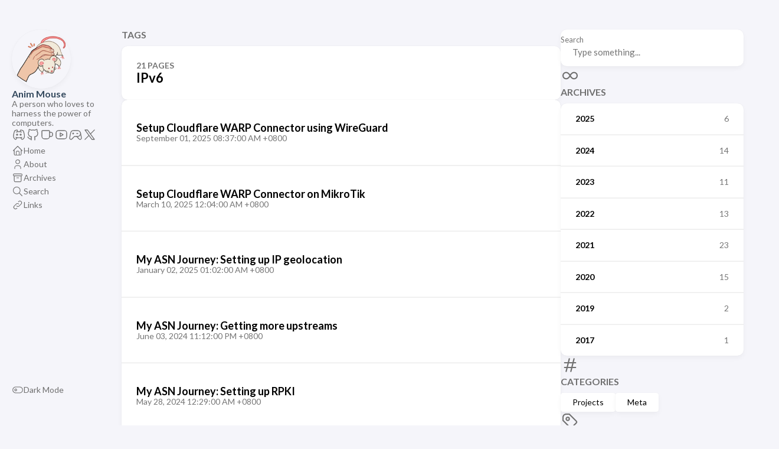

--- FILE ---
content_type: text/html; charset=utf-8
request_url: https://www.animmouse.com/tags/ipv6/
body_size: 4376
content:
<!doctype html><html lang=en-us dir=ltr><head><meta charset=utf-8><meta name=viewport content='width=device-width,initial-scale=1'><meta name=description content="A person who loves to harness the power of computers."><title>Tag: IPv6 - Anim Mouse</title><link rel=canonical href=https://www.animmouse.com/tags/ipv6/><link rel=stylesheet href=/scss/style.min.833d6eed45de56f48306bf57268d5b8cdfc8a60e8e7bdc99810464fcd033f7c6.css><meta property='og:title' content="Tag: IPv6 - Anim Mouse"><meta property='og:description' content="A person who loves to harness the power of computers."><meta property='og:url' content='https://www.animmouse.com/tags/ipv6/'><meta property='og:site_name' content='Anim Mouse'><meta property='og:type' content='website'><meta property='og:updated_time' content=' 2025-10-21T03:44:00+08:00 '><meta name=twitter:site content="@Anim_Mouse"><meta name=twitter:creator content="@Anim_Mouse"><meta name=twitter:title content="Tag: IPv6 - Anim Mouse"><meta name=twitter:description content="A person who loves to harness the power of computers."><link rel=alternate type=application/rss+xml href=https://www.animmouse.com/tags/ipv6/index.xml><link rel="shortcut icon" href=/favicon.ico><link rel=apple-touch-icon sizes=180x180 href=/apple-touch-icon.png><link rel=icon type=image/png sizes=32x32 href=/favicon-32x32.png><link rel=icon type=image/png sizes=16x16 href=/favicon-16x16.png><link rel=manifest href=/site.webmanifest><link rel=mask-icon href=/safari-pinned-tab.svg color=#5bbad5><meta name=msapplication-TileColor content="#603cba"><meta name=theme-color content="#603cba"><script data-ad-client=ca-pub-9854449730571448 async src=https://pagead2.googlesyndication.com/pagead/js/adsbygoogle.js></script></head><body><script>(function(){const e="StackColorScheme";localStorage.getItem(e)||localStorage.setItem(e,"auto")})()</script><script>(function(){const t="StackColorScheme",e=localStorage.getItem(t),n=window.matchMedia("(prefers-color-scheme: dark)").matches===!0;e=="dark"||e==="auto"&&n?document.documentElement.dataset.scheme="dark":document.documentElement.dataset.scheme="light"})()</script><div class="container main-container flex on-phone--column extended"><aside class="sidebar left-sidebar sticky"><button class="hamburger hamburger--spin" type=button id=toggle-menu aria-label="Toggle Menu">
<span class=hamburger-box><span class=hamburger-inner></span></span></button><header><figure class=site-avatar><a href=/><img src=/img/animmouse_hu_5e303445ed6d4587.png width=300 height=300 class=site-logo loading=lazy alt=Avatar></a></figure><div class=site-meta><h1 class=site-name><a href=/>Anim Mouse</a></h1><h2 class=site-description>A person who loves to harness the power of computers.</h2></div></header><ol class=menu-social><li><a href=https://discord.gg/XJwgb339Gk target=_blank title="Discord Server" rel=me><svg class="icon icon-tabler icon-tabler-brand-discord" width="44" height="44" viewBox="0 0 24 24" stroke-width="1.5" stroke="#2c3e50" fill="none" stroke-linecap="round" stroke-linejoin="round"><path stroke="none" d="M0 0h24v24H0z" fill="none"/><circle cx="9" cy="12" r="1"/><circle cx="15" cy="12" r="1"/><path d="M7.5 7.5c3.5-1 5.5-1 9 0"/><path d="M7 16.5c3.5 1 6.5 1 10 0"/><path d="M15.5 17c0 1 1.5 3 2 3 1.5.0 2.833-1.667 3.5-3 .667-1.667.5-5.833-1.5-11.5-1.457-1.015-3-1.34-4.5-1.5l-1 2.5"/><path d="M8.5 17c0 1-1.356 3-1.832 3-1.429.0-2.698-1.667-3.333-3-.635-1.667-.476-5.833 1.428-11.5C6.151 4.485 7.545 4.16 9 4l1 2.5"/></svg></a></li><li><a href=https://github.com/AnimMouse target=_blank title=GitHub rel=me><svg class="icon icon-tabler icon-tabler-brand-github" width="24" height="24" viewBox="0 0 24 24" stroke-width="2" stroke="currentColor" fill="none" stroke-linecap="round" stroke-linejoin="round"><path stroke="none" d="M0 0h24v24H0z" fill="none"/><path d="M9 19c-4.3 1.4-4.3-2.5-6-3m12 5v-3.5c0-1 .1-1.4-.5-2 2.8-.3 5.5-1.4 5.5-6a4.6 4.6.0 00-1.3-3.2 4.2 4.2.0 00-.1-3.2s-1.1-.3-3.5 1.3a12.3 12.3.0 00-6.2.0C6.5 2.8 5.4 3.1 5.4 3.1a4.2 4.2.0 00-.1 3.2A4.6 4.6.0 004 9.5c0 4.6 2.7 5.7 5.5 6-.6.6-.6 1.2-.5 2V21"/></svg></a></li><li><a href=https://ko-fi.com/animmouse target=_blank title=Ko-fi rel=me><svg class="icon icon-tabler icon-tabler-mug" width="44" height="44" viewBox="0 0 24 24" stroke-width="1.5" stroke="#2c3e50" fill="none" stroke-linecap="round" stroke-linejoin="round"><path stroke="none" d="M0 0h24v24H0z" fill="none"/><path d="M4.083 5h10.834A1.08 1.08.0 0116 6.077v8.615C16 17.072 14.06 19 11.667 19H7.333C4.94 19 3 17.071 3 14.692V6.077A1.08 1.08.0 014.083 5"/><path d="M16 8h2.5c1.38.0 2.5 1.045 2.5 2.333v2.334C21 13.955 19.88 15 18.5 15H16"/></svg></a></li><li><a href=https://www.youtube.com/@AnimMouse target=_blank title=YouTube rel=me><svg class="icon icon-tabler icon-tabler-brand-youtube" width="44" height="44" viewBox="0 0 24 24" stroke-width="1.5" stroke="#2c3e50" fill="none" stroke-linecap="round" stroke-linejoin="round"><path stroke="none" d="M0 0h24v24H0z" fill="none"/><rect x="3" y="5" width="18" height="14" rx="4"/><path d="M10 9l5 3-5 3z"/></svg></a></li><li><a href=https://www.youtube.com/@AnimsGamingMouse target=_blank title="YouTube Gaming" rel=me><svg width="24" height="24" viewBox="0 0 24 24" fill="none" stroke="currentColor" stroke-width="2" stroke-linecap="round" stroke-linejoin="round" class="icon icon-tabler icons-tabler-outline icon-tabler-device-gamepad-2"><path stroke="none" d="M0 0h24v24H0z" fill="none"/><path d="M12 5h3.5a5 5 0 010 10H10l-4.015 4.227a2.3 2.3.0 01-3.923-2.035l1.634-8.173A5 5 0 018.6 5H12z"/><path d="M14 15l4.07 4.284a2.3 2.3.0 003.925-2.023l-1.6-8.232"/><path d="M8 9v2"/><path d="M7 10h2"/><path d="M14 10h2"/></svg></a></li><li><a href=https://twitter.com/Anim_Mouse target=_blank title="𝕏 (Twitter)" rel=me><svg width="24" height="24" viewBox="0 0 24 24" fill="none" stroke="currentColor" stroke-width="2" stroke-linecap="round" stroke-linejoin="round" class="icon icon-tabler icons-tabler-outline icon-tabler-brand-x"><path stroke="none" d="M0 0h24v24H0z" fill="none"/><path d="M4 4l11.733 16H20L8.267 4z"/><path d="M4 20l6.768-6.768m2.46-2.46L20 4"/></svg></a></li></ol><ol class=menu id=main-menu><li><a href=/><svg class="icon icon-tabler icon-tabler-home" width="24" height="24" viewBox="0 0 24 24" stroke-width="2" stroke="currentColor" fill="none" stroke-linecap="round" stroke-linejoin="round"><path stroke="none" d="M0 0h24v24H0z"/><polyline points="5 12 3 12 12 3 21 12 19 12"/><path d="M5 12v7a2 2 0 002 2h10a2 2 0 002-2v-7"/><path d="M9 21v-6a2 2 0 012-2h2a2 2 0 012 2v6"/></svg>
<span>Home</span></a></li><li><a href=/about/><svg class="icon icon-tabler icon-tabler-user" width="24" height="24" viewBox="0 0 24 24" stroke-width="2" stroke="currentColor" fill="none" stroke-linecap="round" stroke-linejoin="round"><path stroke="none" d="M0 0h24v24H0z"/><circle cx="12" cy="7" r="4"/><path d="M6 21v-2a4 4 0 014-4h4a4 4 0 014 4v2"/></svg>
<span>About</span></a></li><li><a href=/archives/><svg class="icon icon-tabler icon-tabler-archive" width="24" height="24" viewBox="0 0 24 24" stroke-width="2" stroke="currentColor" fill="none" stroke-linecap="round" stroke-linejoin="round"><path stroke="none" d="M0 0h24v24H0z"/><rect x="3" y="4" width="18" height="4" rx="2"/><path d="M5 8v10a2 2 0 002 2h10a2 2 0 002-2V8"/><line x1="10" y1="12" x2="14" y2="12"/></svg>
<span>Archives</span></a></li><li><a href=/search/><svg class="icon icon-tabler icon-tabler-search" width="24" height="24" viewBox="0 0 24 24" stroke-width="2" stroke="currentColor" fill="none" stroke-linecap="round" stroke-linejoin="round"><path stroke="none" d="M0 0h24v24H0z"/><circle cx="10" cy="10" r="7"/><line x1="21" y1="21" x2="15" y2="15"/></svg>
<span>Search</span></a></li><li><a href=/links/><svg class="icon icon-tabler icon-tabler-link" width="24" height="24" viewBox="0 0 24 24" stroke-width="2" stroke="currentColor" fill="none" stroke-linecap="round" stroke-linejoin="round"><path stroke="none" d="M0 0h24v24H0z"/><path d="M10 14a3.5 3.5.0 005 0l4-4a3.5 3.5.0 00-5-5l-.5.5"/><path d="M14 10a3.5 3.5.0 00-5 0l-4 4a3.5 3.5.0 005 5l.5-.5"/></svg>
<span>Links</span></a></li><li class=menu-bottom-section><ol class=menu><li id=dark-mode-toggle><svg class="icon icon-tabler icon-tabler-toggle-left" width="24" height="24" viewBox="0 0 24 24" stroke-width="2" stroke="currentColor" fill="none" stroke-linecap="round" stroke-linejoin="round"><path stroke="none" d="M0 0h24v24H0z"/><circle cx="8" cy="12" r="2"/><rect x="2" y="6" width="20" height="12" rx="6"/></svg>
<svg class="icon icon-tabler icon-tabler-toggle-right" width="24" height="24" viewBox="0 0 24 24" stroke-width="2" stroke="currentColor" fill="none" stroke-linecap="round" stroke-linejoin="round"><path stroke="none" d="M0 0h24v24H0z"/><circle cx="16" cy="12" r="2"/><rect x="2" y="6" width="20" height="12" rx="6"/></svg>
<span>Dark Mode</span></li></ol></li></ol></aside><aside class="sidebar right-sidebar sticky"><form action=/search/ class="search-form widget"><p><label>Search</label>
<input name=keyword required placeholder="Type something...">
<button title=Search>
<svg class="icon icon-tabler icon-tabler-search" width="24" height="24" viewBox="0 0 24 24" stroke-width="2" stroke="currentColor" fill="none" stroke-linecap="round" stroke-linejoin="round"><path stroke="none" d="M0 0h24v24H0z"/><circle cx="10" cy="10" r="7"/><line x1="21" y1="21" x2="15" y2="15"/></svg></button></p></form><section class="widget archives"><div class=widget-icon><svg class="icon icon-tabler icon-tabler-infinity" width="24" height="24" viewBox="0 0 24 24" stroke-width="2" stroke="currentColor" fill="none" stroke-linecap="round" stroke-linejoin="round"><path stroke="none" d="M0 0h24v24H0z"/><path d="M9.828 9.172a4 4 0 100 5.656A10 10 0 0012 12a10 10 0 012.172-2.828 4 4 0 110 5.656A10 10 0 0112 12 10 10 0 009.828 9.172"/></svg></div><h2 class="widget-title section-title">Archives</h2><div class=widget-archive--list><div class=archives-year><a href=/archives/#2025><span class=year>2025</span>
<span class=count>6</span></a></div><div class=archives-year><a href=/archives/#2024><span class=year>2024</span>
<span class=count>14</span></a></div><div class=archives-year><a href=/archives/#2023><span class=year>2023</span>
<span class=count>11</span></a></div><div class=archives-year><a href=/archives/#2022><span class=year>2022</span>
<span class=count>13</span></a></div><div class=archives-year><a href=/archives/#2021><span class=year>2021</span>
<span class=count>23</span></a></div><div class=archives-year><a href=/archives/#2020><span class=year>2020</span>
<span class=count>15</span></a></div><div class=archives-year><a href=/archives/#2019><span class=year>2019</span>
<span class=count>2</span></a></div><div class=archives-year><a href=/archives/#2017><span class=year>2017</span>
<span class=count>1</span></a></div></div></section><section class="widget tagCloud"><div class=widget-icon><svg class="icon icon-tabler icon-tabler-hash" width="24" height="24" viewBox="0 0 24 24" stroke-width="2" stroke="currentColor" fill="none" stroke-linecap="round" stroke-linejoin="round"><path stroke="none" d="M0 0h24v24H0z"/><line x1="5" y1="9" x2="19" y2="9"/><line x1="5" y1="15" x2="19" y2="15"/><line x1="11" y1="4" x2="7" y2="20"/><line x1="17" y1="4" x2="13" y2="20"/></svg></div><h2 class="widget-title section-title">Categories</h2><div class=tagCloud-tags><a href=/categories/projects/ class=font_size_8>Projects
</a><a href=/categories/meta/ class=font_size_6>Meta</a></div></section><section class="widget tagCloud"><div class=widget-icon><svg class="icon icon-tabler icon-tabler-tag" width="24" height="24" viewBox="0 0 24 24" stroke-width="2" stroke="currentColor" fill="none" stroke-linecap="round" stroke-linejoin="round"><path stroke="none" d="M0 0h24v24H0z"/><path d="M11 3l9 9a1.5 1.5.0 010 2l-6 6a1.5 1.5.0 01-2 0L3 11V7a4 4 0 014-4h4"/><circle cx="9" cy="9" r="2"/></svg></div><h2 class="widget-title section-title">Tags</h2><div class=tagCloud-tags><a href=/tags/tutorials/>Tutorials
</a><a href=/tags/ipv6/>IPv6
</a><a href=/tags/windows/>Windows
</a><a href=/tags/downloads/>Downloads
</a><a href=/tags/linux/>Linux
</a><a href=/tags/asn/>ASN
</a><a href=/tags/torrent/>Torrent
</a><a href=/tags/ubuntu/>Ubuntu
</a><a href=/tags/essay/>Essay
</a><a href=/tags/mikrotik/>MikroTik
</a><a href=/tags/routeros/>RouterOS
</a><a href=/tags/vps/>VPS
</a><a href=/tags/wireguard/>WireGuard
</a><a href=/tags/windows-ltsc/>Windows LTSC
</a><a href=/tags/cloudflare/>Cloudflare
</a><a href=/tags/microsoft-office/>Microsoft Office
</a><a href=/tags/sysadmin/>Sysadmin
</a><a href=/tags/bgp/>BGP
</a><a href=/tags/raspberry-pi/>Raspberry Pi
</a><a href=/tags/dns/>DNS</a></div></section></aside><main class="main full-width"><header><h3 class=section-title>Tags</h3><div class=section-card><div class=section-details><h3 class=section-count>21 pages</h3><h1 class=section-term>IPv6</h1></div></div></header><section class=article-list--compact><article><a href=/p/setup-cloudflare-warp-connector-using-wireguard/><div class=article-details><h2 class=article-title>Setup Cloudflare WARP Connector using WireGuard</h2><footer class=article-time><time datetime=2025-09-01T08:37:00+08:00>September 01, 2025 08:37:00 AM +0800</time></footer></div></a></article><article><a href=/p/setup-cloudflare-warp-connector-on-mikrotik/><div class=article-details><h2 class=article-title>Setup Cloudflare WARP Connector on MikroTik</h2><footer class=article-time><time datetime=2025-03-10T00:04:00+08:00>March 10, 2025 12:04:00 AM +0800</time></footer></div></a></article><article><a href=/p/my-asn-journey-setting-up-ip-geolocation/><div class=article-details><h2 class=article-title>My ASN Journey: Setting up IP geolocation</h2><footer class=article-time><time datetime=2025-01-02T01:02:00+08:00>January 02, 2025 01:02:00 AM +0800</time></footer></div></a></article><article><a href=/p/my-asn-journey-getting-more-upstreams/><div class=article-details><h2 class=article-title>My ASN Journey: Getting more upstreams</h2><footer class=article-time><time datetime=2024-06-03T23:12:00+08:00>June 03, 2024 11:12:00 PM +0800</time></footer></div></a></article><article><a href=/p/my-asn-journey-setting-up-rpki/><div class=article-details><h2 class=article-title>My ASN Journey: Setting up RPKI</h2><footer class=article-time><time datetime=2024-05-28T00:29:00+08:00>May 28, 2024 12:29:00 AM +0800</time></footer></div></a></article><article><a href=/p/my-asn-journey-joining-an-internet-exchange/><div class=article-details><h2 class=article-title>My ASN Journey: Joining an Internet Exchange</h2><footer class=article-time><time datetime=2024-05-19T21:14:00+08:00>May 19, 2024 09:14:00 PM +0800</time></footer></div></a></article><article><a href=/p/my-asn-journey-bring-home-the-ipv6-via-wireguard/><div class=article-details><h2 class=article-title>My ASN Journey: Bring home the IPv6 via WireGuard</h2><footer class=article-time><time datetime=2024-04-29T19:17:00+08:00>April 29, 2024 07:17:00 PM +0800</time></footer></div></a></article><article><a href=/p/my-asn-journey-bring-home-the-ipv6-via-socks5/><div class=article-details><h2 class=article-title>My ASN Journey: Bring home the IPv6 via SOCKS5</h2><footer class=article-time><time datetime=2024-04-28T00:09:00+08:00>April 28, 2024 12:09:00 AM +0800</time></footer></div></a></article><article><a href=/p/my-asn-journey-configuring-bgp-on-vps/><div class=article-details><h2 class=article-title>My ASN Journey: Configuring BGP on VPS</h2><footer class=article-time><time datetime=2024-04-24T22:24:00+08:00>April 24, 2024 10:24:00 PM +0800</time></footer></div></a></article><article><a href=/p/my-asn-journey-setting-up-your-own-asn/><div class=article-details><h2 class=article-title>My ASN Journey: Setting up your own ASN</h2><footer class=article-time><time datetime=2024-04-24T20:35:00+08:00>April 24, 2024 08:35:00 PM +0800</time></footer></div></a></article></section><nav class=pagination role=navigation aria-label=pagination><a class="page-link disabled" aria-label="Previous page" aria-disabled=true><svg width="24" height="24" viewBox="0 0 24 24" fill="none" stroke="currentColor" stroke-width="2" stroke-linecap="round" stroke-linejoin="round" class="icon icon-tabler icons-tabler-outline icon-tabler-chevron-left"><path stroke="none" d="M0 0h24v24H0z" fill="none"/><path d="M15 6l-6 6 6 6"/></svg>
</a><a class="page-link current" aria-label="Page 1" aria-current=page>1
</a><a class=page-link href=/tags/ipv6/page/2/ aria-label="Page 2">2
</a><a class=page-link href=/tags/ipv6/page/3/ aria-label="Page 3">3
</a><a class=page-link href=/tags/ipv6/page/2/ aria-label="Next page"><svg width="24" height="24" viewBox="0 0 24 24" fill="none" stroke="currentColor" stroke-width="2" stroke-linecap="round" stroke-linejoin="round" class="icon icon-tabler icons-tabler-outline icon-tabler-chevron-right"><path stroke="none" d="M0 0h24v24H0z" fill="none"/><path d="M9 6l6 6-6 6"/></svg></a></nav><footer class=site-footer><section class=copyright>&copy;
2019 -
2026 Anim Mouse</section><section class=powerby>By Shawn M.<br>Built with <a href=https://gohugo.io/ target=_blank rel=noopener>Hugo</a><br>Theme <b><a href=https://github.com/CaiJimmy/hugo-theme-stack target=_blank rel=noopener data-version=3.33.0>Stack</a></b> designed by <a href=https://jimmycai.com target=_blank rel=noopener>Jimmy</a></section></footer></main></div><script src=https://cdn.jsdelivr.net/npm/node-vibrant@3.1.6/dist/vibrant.min.js integrity="sha256-awcR2jno4kI5X0zL8ex0vi2z+KMkF24hUW8WePSA9HM=" crossorigin=anonymous></script><script type=text/javascript src=/ts/main.c922af694cc257bf1ecc41c0dd7b0430f9114ec280ccf67cd2c6ad55f5316c4e.js defer></script><script>(function(){const e=document.createElement("link");e.href="https://fonts.googleapis.com/css2?family=Lato:wght@300;400;700&display=swap",e.type="text/css",e.rel="stylesheet",document.head.appendChild(e)})()</script><script defer src=https://static.cloudflareinsights.com/beacon.min.js data-cf-beacon='{"token": "1fa61f206ad544729461982e7080e702"}'></script></body></html>

--- FILE ---
content_type: text/html; charset=utf-8
request_url: https://www.google.com/recaptcha/api2/aframe
body_size: 266
content:
<!DOCTYPE HTML><html><head><meta http-equiv="content-type" content="text/html; charset=UTF-8"></head><body><script nonce="gOddVkx8n5y0lIO94ymF6g">/** Anti-fraud and anti-abuse applications only. See google.com/recaptcha */ try{var clients={'sodar':'https://pagead2.googlesyndication.com/pagead/sodar?'};window.addEventListener("message",function(a){try{if(a.source===window.parent){var b=JSON.parse(a.data);var c=clients[b['id']];if(c){var d=document.createElement('img');d.src=c+b['params']+'&rc='+(localStorage.getItem("rc::a")?sessionStorage.getItem("rc::b"):"");window.document.body.appendChild(d);sessionStorage.setItem("rc::e",parseInt(sessionStorage.getItem("rc::e")||0)+1);localStorage.setItem("rc::h",'1769095154056');}}}catch(b){}});window.parent.postMessage("_grecaptcha_ready", "*");}catch(b){}</script></body></html>